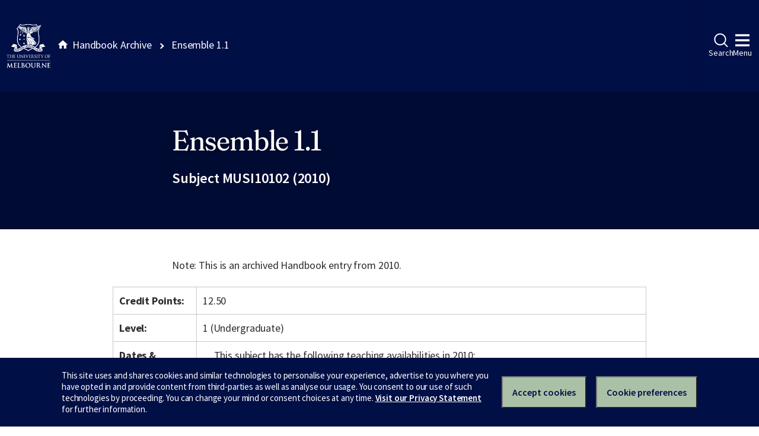

--- FILE ---
content_type: text/html
request_url: https://archive.handbook.unimelb.edu.au/view/2010/musi10102/
body_size: 3256
content:
<!DOCTYPE html><html class="no-js" lang="en"><head><meta charset="utf-8" /><meta content="width=device-width, initial-scale=1.0" name="viewport" /><meta content="IE=edge" http-equiv="X-UA-Compatible" /><title>Ensemble 1.1</title><!--[if lt IE 9]><script src="//oss.maxcdn.com/libs/html5shiv/3.7.0/html5shiv.js"></script><![endif]--><link href="//d2h9b02ioca40d.cloudfront.net/v14.6.0/uom.css" rel="stylesheet" /><link href="/styles.css" rel="stylesheet" /><script src="//d2h9b02ioca40d.cloudfront.net/v14.6.0/uom.js"></script></head><body><div class="uomcontent"><div class="page-inner"><ol class="page-local-history" itemscope="" itemtype="http://schema.org/BreadcrumbList"><li class="root" itemprop="itemListElement" itemscope="" itemtype="http://schema.org/ListItem"><a href="/" itemprop="item" title="Handbook Archive"><span itemprop="name">Handbook Archive</span></a><meta content="1" itemprop="position" /></li><li class="last" itemprop="itemListElement" itemscope="" itemtype="http://schema.org/ListItem"><a href="/view/2010/musi10102/" itemprop="item" title="Ensemble 1.1"><span itemprop="name">Ensemble 1.1</span></a><meta content="2" itemprop="position" /></li></ol><div role="main"><header><h1>Ensemble 1.1</h1><p>Subject MUSI10102 (2010)</p></header><section><p class="alert-warning">Note: This is an archived Handbook entry from 2010.</p>  <table> <tr> <th>Credit Points:</th> <td>12.50</td> </tr> <tr> <th>Level:</th> <td>1 (Undergraduate)</td> </tr> <tr> <th>Dates &amp; Locations:</th> <td> <p>This subject has the following teaching availabilities in 2010:</p> March, Southbank - Taught on campus.<table> <tr> <td>Pre-teaching Period Start</td> <td>not applicable</td> </tr> <tr> <td>Teaching Period</td> <td>not applicable</td> </tr> <tr> <td>Assessment Period End</td> <td>not applicable</td> </tr> <tr> <td>Last date to Self-Enrol</td> <td>not applicable</td> </tr> <tr> <td>Census Date</td> <td>not applicable</td> </tr> <tr> <td>Last date to Withdraw without fail</td> <td>not applicable</td> </tr> </table>
<br>Semester 2, Southbank - Taught on campus.<table> <tr> <td>Pre-teaching Period Start</td> <td>not applicable</td> </tr> <tr> <td>Teaching Period</td> <td>not applicable</td> </tr> <tr> <td>Assessment Period End</td> <td>not applicable</td> </tr> <tr> <td>Last date to Self-Enrol</td> <td>not applicable</td> </tr> <tr> <td>Census Date</td> <td>not applicable</td> </tr> <tr> <td>Last date to Withdraw without fail</td> <td>not applicable</td> </tr> </table>
<br>

<br>Timetable can be viewed <a href="https://sws.unimelb.edu.au/2010/Reports/List.aspx?objects=MUSI10102&amp;weeks=1-52&amp;days=1-7&amp;periods=1-56&amp;template=module_by_group_list">here</a>. For information about these dates, click <a href="http://ask.unimelb.edu.au/app/answers/detail/a_id/6032">here</a>.  </td> </tr> <tr> <th>Time Commitment:</th> <td>Contact Hours: Small ensemble - 15 hours per semester, Large ensemble - 12 hours per semester.<br> Total Time Commitment: Students are expected to undertake self-directed study, including group rehearsals, of the equivalent of the supervised time. This should include regular periods of listening to recorded musics relevant to the area of study. Total 54 hours per semester, including 27 hours of self-directed study. </td> </tr> <tr> <th>Prerequisites:</th> <td> None </td> </tr> <tr> <th>Corequisites:</th> <td> None </td> </tr> <tr> <th>Recommended Background Knowledge:</th> <td> None </td> </tr> <tr> <th>Non Allowed Subjects:</th> <td> None </td> </tr> <tr> <th>Core Participation Requirements:</th> <td>For the purposes of considering request for Reasonable Adjustments under the Disability Standards for Education (Cwth 2005), and Students Experiencing Academic Disadvantage Policy, academic requirements for this subject are articulated in the Subject Description, Subject Objectives, Generic Skills and Assessment Requirements of this entry.<br>The University is dedicated to provide support to those with special requirements. Further details on the disability support scheme can be found at the Disability Liaison Unit website: <a href="http://www.services.unimelb.edu.au/disability/">http://www.services.unimelb.edu.au/disability/</a> </td> </tr> </table> <div class="highlight-box"> <h4>Coordinator</h4>Mr Alex Pertout <h4>Contact</h4>Student and Academic Services, Faculty of the Victorian College of the Arts, 234 St Kilda Road, Southbank Vic 3006 Tel: 9685 9419 </div> <table> <tr> <th>Subject Overview:</th> <td>
<p>Small ensembles normally consist of two or more players performing works designed to be played unconducted. Students are encouraged to investigate repertoire which allows for a balance between old and new music and a spread of instruments/voices within ensembles which goes beyond the traditional notion of chamber music. It is expected that ensembles rehearse regularly outside the formal supervised times. <br> <br>In the case of composition students, this subject involves participation in directing/conducting a variety of ensembles. </p> <p>Various large ensembles are arranged yearly depending on the student cohort and specific departmental and cross-departmental instrumental and vocal make up.</p> </td> </tr> <tr> <th>Objectives:</th> <td>
<p><strong>Repertoire and Composition</strong><br>Upon completion of this subject students should be able to:</p>
<p>• Blend cohesively within a group in all areas pertaining to ensemble performance i.e. intonation, balance with respect to harmonic and melodic priorities, timbre, rhythm and pulse;<br>• Work as a member of an ensemble i.e. understand and implement an appropriate attitude; reliability and commitment to rehearsals/tutorials and discourse amongst players;<br>• Gain a more developed awareness of ensemble repertoire particularly in relation to each student’s specific instrumental area.</p>
<p><strong>Improvisation<br></strong>Upon completing this subject students should be able to:</p>
<p><br>• Have developed listening and playing skills in the area of small and large ensemble performance;<br>• Have the ability to play in an ensemble considering the aspects of style interpretation, arrangement, balance, interaction, dynamics, tempo, placement, rhythm and harmony.</p> </td> </tr> <tr> <th>Assessment:</th> <td>
<p>Continuous: Preparation and commitment as demonstrated by performance tasks an/or a regularly updated journal of activities embracing all areas studied (40%) - Hurdle requirement 80% attendance.</p> <p>Formal: One small ensemble performance of approximately 20 minutes duration (60%). Hurdle requirement - participation in Large Ensemble.</p> </td> </tr> <tr> <th>Prescribed Texts:</th> <td>None</td> </tr> <tr> <th>Recommended Texts:</th> <td>None</td> </tr> <tr> <th>Breadth Options:</th> <td> <p>This subject is not available as a breadth subject.</p> </td> </tr> <tr> <th>Fees Information:</th> <td><a href="http://enrolment.unimelb.edu.au/fees" target="_blank">Subject EFTSL, Level, Discipline &amp; Census Date</a></td> </tr> <tr> <th>Generic Skills:</th> <td>
<p>Upon completion of this subject students should be able to:</p>
<p>• Exhibit extensive theoretical and practical knowledge of their discipline including relevant professional knowledge, skills, discipline and ethics as they relate to the practising musician<br>• Demonstrate an open and independent attitude towards contemporary cultural developments<br>• Demonstrate a flexible and innovative approach to the challenges for the professional musician in the 21st century<br>• Critically and creatively engage with topics of cultural significance across the broader community<br>• Work at various levels, both individually and as a team member, in a wide variety of musical environments<br>• Understand and appreciate how the arts connect with the broader society and culture.<br>• Be prepared to undertake postgraduate study.</p> </td> </tr> <tr> <th>Related Course(s):</th> <td>
<a href="/view/2010/735GU">Bachelor of Music Performance (Guitar) (VCA)</a><br><a href="/view/2010/735IM">Bachelor of Music Performance (Improvisation) (VCA)</a><br><a href="/view/2010/735KE">Bachelor of Music Performance (Keyboard) (VCA)</a><br><a href="/view/2010/735PC">Bachelor of Music Performance - Practical Composition-(VCA)</a><br><a href="/view/2010/735OI">Bachelor of Music Performance(Orchestral Instruments) (VCA)</a><br>
</td> </tr> </table>
<p>Download <a href="/pdfs/2010/musi10102.pdf">PDF version</a>.</p></section></div></div></div></body></html>